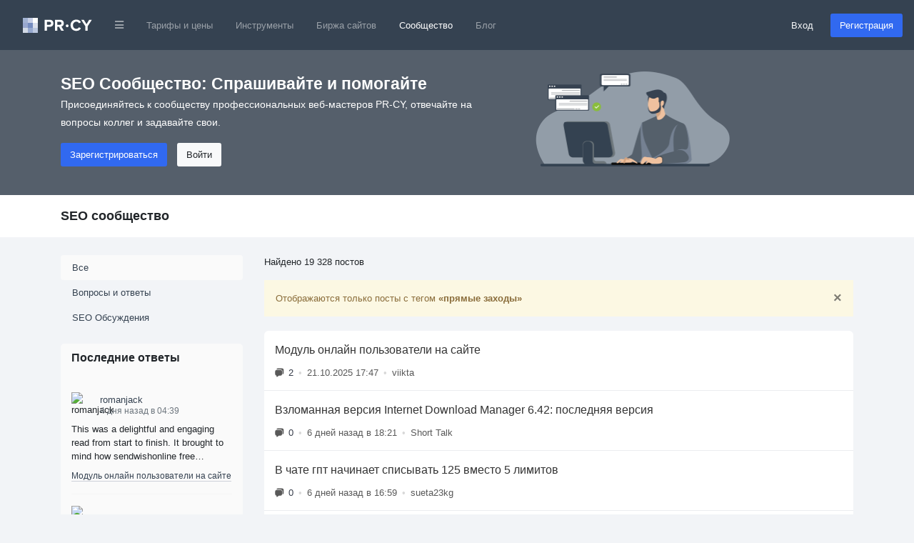

--- FILE ---
content_type: text/html; charset=utf-8
request_url: https://pr-cy.ru/qa/tag/%D0%BF%D1%80%D1%8F%D0%BC%D1%8B%D0%B5+%D0%B7%D0%B0%D1%85%D0%BE%D0%B4%D1%8B/
body_size: 12488
content:
  


<!DOCTYPE html>
<html lang="ru">
<head>
<meta charset="utf-8">
<title>SEO сообщество — Последние посты</title>

<meta name="description" content="" />
<meta name="bbd978d67995d0bf4a244fdcef17ea32" content="771f10f5e6802620c231b73ec784fac3">

<link rel="canonical" href="https://pr-cy.ru/qa/"/>


<meta property="og:title" content="SEO сообщество — Последние посты" />
<meta property="og:description" content="" />
<meta name="referrer" content="origin">
  <meta name="robots" content="noyaca, noodp"/>
  <meta name="viewport" content="width=device-width, initial-scale=1.0, maximum-scale=1">
  <meta name="apple-mobile-web-app-capable" content="yes" />
<link rel="shortcut icon" href="/favicon.ico" />
<link rel="icon" type="image/png" href="/images/favicon-120x120.png" sizes="120x120" />
<link rel="icon" type="image/png" href="/images/favicon-64x64.png" sizes="64x64" />
<link rel="icon" type="image/png" href="/images/favicon-48x48.png" sizes="48x48" />
<link rel="icon" type="image/png" href="/images/favicon-32x32.png" sizes="32x32" />
<link rel="icon" type="image/png" href="/images/favicon-16x16.png" sizes="16x16" />


<meta name="google-site-verification" content="FkwN4fZAYee-VGgyrKIEWq_FfB4eTAfYcT2CexfAjs0" />
<meta name='yandex-verification' content='615722f8154b873e' />
  <meta name="robots" content="noindex, nofollow">

<!-- Styles  -->
<link rel="stylesheet" href="/src/dist/styles.css?v=1768321135">

  
  <!-- Scripts -->
    <script type="text/javascript">
      var BASE_URL = 'https://pr-cy.ru';
    </script>

    <script src="https://code.jquery.com/jquery-3.5.1.min.js" integrity="sha256-9/aliU8dGd2tb6OSsuzixeV4y/faTqgFtohetphbbj0=" crossorigin="anonymous"></script>
    <script src="https://cdn.jsdelivr.net/npm/popper.js@1.16.0/dist/umd/popper.min.js" integrity="sha384-Q6E9RHvbIyZFJoft+2mJbHaEWldlvI9IOYy5n3zV9zzTtmI3UksdQRVvoxMfooAo" crossorigin="anonymous"></script>
    <script src="https://stackpath.bootstrapcdn.com/bootstrap/4.5.0/js/bootstrap.min.js" integrity="sha384-OgVRvuATP1z7JjHLkuOU7Xw704+h835Lr+6QL9UvYjZE3Ipu6Tp75j7Bh/kR0JKI" crossorigin="anonymous"></script>

    <script>
      jQuery(function ($) {
        $('[data-toggle="popover"]').popover();
        $('[data-toggle="tooltip"]').tooltip();
      });

      // Back to top
      jQuery(function ($) {
        var offset = 220;
        var duration = 500;
        $(window).scroll(function () {
          if ($(this).scrollTop() > offset) {
            $('.back-to-top').fadeIn(duration);
          } else {
            $('.back-to-top').fadeOut(duration);
          }
        });
        $('.back-to-top').click(function (event) {
          event.preventDefault();
          $('html, body').animate({scrollTop: 0}, duration);
          return false;
        });
      });
    </script>

  <!-- Fonts -->

<script type="application/ld+json">
  {
    "@context" : "http://schema.org",
    "@type" : "Organization",
    "name" : "PR-CY",
    "url" : "https://pr-cy.ru",
    "sameAs" : [
      "https://vk.com/prcyru",
      "https://twitter.com/prcyru",
      "https://plus.google.com/+prcyru",
      "https://www.youtube.com/channel/UCouA7lqMzMePK18mjA_5gEw"
    ]
  }
</script>

<!-- Google Tag Manager -->
<script>
  window.dataLayer = window.dataLayer || [];
  
    </script>

  <!-- Google Tag Manager -->
  <script>
    (function(w,d,s,l,i){w[l]=w[l]||[];w[l].push({'gtm.start':
    new Date().getTime(),event:'gtm.js'});var f=d.getElementsByTagName(s)[0],
    j=d.createElement(s),dl=l!='dataLayer'?'&l='+l:'';j.async=true;j.src=
    'https://sst-gtm.hacklix.com/gtm.js?id='+i+dl;f.parentNode.insertBefore(j,f);
    })(window,document,'script','dataLayer','GTM-5PFVN2G');
  </script>
  <!-- End Google Tag Manager -->


</head>
<body class="bg-full">

<!-- Google Tag Manager (noscript) -->
<noscript><iframe src="https://sst-gtm.hacklix.com/ns.html?id=GTM-5PFVN2G"
  height="0" width="0" style="display:none;visibility:hidden"></iframe></noscript>
<!-- End Google Tag Manager (noscript) -->


<nav class="navbar navbar-expand-lg navbar-dark bg-dark-blue">
  <a class="navbar-brand" href="/" style="padding-left: 1rem">
          <svg xmlns="http://www.w3.org/2000/svg" width="97" height="21"><g fill="none" fill-rule="evenodd"><path fill="#A2B2D2" d="M0 0h7v7H0z"></path><path fill="#C6CEE5" d="M7 0h7v7H7z"></path><path fill="#FEFFFE" d="M14 0h7v7h-7z"></path><path fill="#98A7CE" d="M0 7h7v7H0z"></path><path fill="#758CBF" d="M7 7h7v7H7z"></path><path fill="#DBE0EC" d="M14 7h7v7h-7z"></path><path fill="#D2DAE6" d="M0 14h7v7H0z"></path><path fill="#96A8CE" d="M7 14h7v7H7z"></path><path fill="#BCC8E0" d="M14 14h7v7h-7z"></path><path fill="#FFF" d="M33.784 18v-5.45h3.91c3.312 0 5.152-2.278 5.152-4.946 0-2.69-1.817-4.945-5.152-4.945h-7.176V18h3.266zm3.473-8.326h-3.473v-4.14h3.473c1.288 0 2.254.782 2.254 2.07 0 1.265-.964 2.07-2.252 2.07zM57.49 18l-3.45-5.842c1.656-.39 3.358-1.84 3.358-4.554 0-2.852-1.955-4.945-5.152-4.945H45.07V18h3.266v-5.45h2.392L53.74 18h3.75zm-5.727-8.326h-3.427v-4.14h3.427c1.31 0 2.3.782 2.3 2.07 0 1.288-.99 2.07-2.3 2.07zm23.213 8.602c3.38 0 5.313-1.863 6.417-3.772l-2.806-1.357c-.644 1.265-2.024 2.23-3.61 2.23-2.784 0-4.808-2.138-4.808-5.036 0-2.896 2.022-5.035 4.805-5.035 1.587 0 2.967.99 3.61 2.23l2.807-1.38c-1.08-1.908-3.036-3.748-6.417-3.748-4.6 0-8.165 3.22-8.165 7.935 0 4.716 3.566 7.936 8.166 7.936zM90.792 18v-6.28l5.865-9.06H92.93l-3.77 6.163-3.82-6.164h-3.725l5.91 9.06V18h3.267zm-26.776-6.856c0-1.056-.888-1.944-1.944-1.944s-1.944.888-1.944 1.944c0 1.032.888 1.92 1.944 1.92s1.944-.888 1.944-1.92z"></path></g></svg>
      </a>
  <button class="navbar-toggler" type="button" data-toggle="collapse" data-target="#navbarMainNav" aria-controls="navbarMainNav" aria-expanded="false" aria-label="Toggle navigation">
    <span class="navbar-toggler-icon"></span>
  </button>
  <div class="collapse navbar-collapse" id="navbarMainNav">
    <ul class="navbar-nav mr-auto">
      <li class="nav-item dropdown">
        <a href="#" id="navbarDropdownLinks" class="nav-link" data-toggle="dropdown"><i class="fa fa-bars fa-xs"></i></a>
        <div class="dropdown-menu" aria-labelledby="navbarDropdownLinks">
          <a class="dropdown-item" href="https://pr-cy.ru/"><img src="/static/img/pr-cy/pr-cy.ru.svg" width="16" height="16" alt="PR-CY"> PR-CY</a>
          <a class="dropdown-item" href="https://line.pr-cy.ru/"><img src="/static/img/pr-cy/line.pr-cy.ru.svg" width="16" height="16" alt="Line.PR-CY"> Line.PR-CY</a>
          <a class="dropdown-item" href="https://sites.pr-cy.ru/"><img src="/static/img/pr-cy/sites.pr-cy.ru.svg" width="16" height="16" alt="Sites.PR-CY"> Sites.PR-CY</a>
          <a class="dropdown-item" href="https://pr-cy.ru/sale/">Биржа продажи сайтов</a>
          <a class="dropdown-item" href="https://audit.pr-cy.ru/" rel="nofollow">Ручной аудит сайтов</a>
          <a class="dropdown-item" href="https://talk.pr-cy.ru/" rel="nofollow">Форум вебмастеров</a>
        </div>
      </li>
      <li class="nav-item">
        <a class="nav-link" href="https://a.pr-cy.ru/prices/" rel="nofollow">Тарифы и цены</a>
      </li>
      <li class="nav-item ">
        <a class="nav-link" href="/tools/">Инструменты</a>
      </li>
      <li class="nav-item ">
        <a class="nav-link" href="/sale/">Биржа сайтов</a>
      </li>
      <li class="nav-item active">
        <a class="nav-link" href="/qa/">Сообщество</a></li>
      <li class="nav-item">
        <a class="nav-link" href="/news/">Блог</a>
      </li>
    </ul>

          <form class="form-inline">
        <a href="https://id.pr-cy.ru/signup/login/" class="pr-4 text-light" rel="nofollow">Вход</a>
        <a href="https://id.pr-cy.ru/signup/registration/" rel="nofollow" class="btn btn-info">Регистрация</a>
       </form>
      </div>
</nav>






  <style>
  .hero-singup {
    background: #555f6b;
    color: #ffffff;
    padding: 30px 0 40px;
  }
  .hero-singup__title {
    font-size: 1.42rem;
  }
  .hero-singup__desc {
    max-width: 600px;
    line-height: 1.8;
    font-size: 14px;
  }
  .hero-singup__actions a {
    margin-right: 10px;
  }
</style>
<div class="hero-singup">
  <div class="container">
    <div class="row">
      <div class="col-md-7 col-sm-12">
        <strong class="hero-singup__title" >SEO Сообщество: Спрашивайте и помогайте</strong>
        <p class="hero-singup__desc">Присоединяйтесь к сообществу профессиональных веб-мастеров PR-CY, отвечайте на вопросы коллег и задавайте свои.</p>
        <div class="hero-singup__actions">
          <a href="https://id.pr-cy.ru/signup/registration/" rel="nofollow" class="btn btn-info">Зарегистрироваться</a>
          <a href="https://id.pr-cy.ru/signup/login/" class="btn btn-light" rel="nofollow">Войти</a>
        </div>
      </div>
      <div class="col-md-5 d-none d-sm-none d-md-block">
        <img src="/images/hero-qa.png"
          alt="Q&A SEO" width="272">
      </div>
    </div>
  </div>
</div><div class="qa-head">
  <div class="container">
    <h1 class="qa-head__title" style="margin: 0;">
              SEO сообщество
            
    </h1>
  </div>
</div>


<div class="qa-body">
  <div class="container">
    <div class="row">
      <div class="col-lg-3">
        <div class="collapse" id="qaCategories">

          <div class="qa-nav nav flex-column nav-pills">
            <a class="nav-link active"
              href="/qa/">Все</a>
                          <a
                class="nav-link " href="/qa/category/Вопросы и ответы/">Вопросы и ответы</a>
                          <a
                class="nav-link " href="/qa/category/SEO Обсуждения/">SEO Обсуждения</a>
                      </div>
          <br>
                    <!-- <div class="empty-box">
            <h3 class="empty-box__title">Топ ответов <small>30 дней</small></h3>
            <div class="empty-box__content">
              <ul class="users-list">
                              <li>
                  <img class="users-list__avatar" src="https://id.pr-cy.ru/assets/images/avatars/small.png" alt="alex12552">
                  <a href="https://id.pr-cy.ru/user/profile/alex12552/">alex12552</a>
                  <div class="users-list__count">2</div></li>
                              <li>
                  <img class="users-list__avatar" src="//selstorage.pr-cy.ru/id/userpics/efe48b5b9c6e9e57396ea2e5eff93eff_thumb.png" alt="diplomdistant">
                  <a href="https://id.pr-cy.ru/user/profile/diplomdistant/">diplomdistant</a>
                  <div class="users-list__count">1</div></li>
                              <li>
                  <img class="users-list__avatar" src="//selstorage.pr-cy.ru/id/userpics/aa5e2b27188206f69f91d5071c34e9a9_thumb.png" alt="OrenZeN">
                  <a href="https://id.pr-cy.ru/user/profile/OrenZeN/">OrenZeN</a>
                  <div class="users-list__count">1</div></li>
                              <li>
                  <img class="users-list__avatar" src="https://id.pr-cy.ru/assets/images/avatars/small.png" alt="Roman Dubaev">
                  <a href="https://id.pr-cy.ru/user/profile/id/1040143/">Roman Dubaev</a>
                  <div class="users-list__count">1</div></li>
                              <li>
                  <img class="users-list__avatar" src="https://id.pr-cy.ru/assets/images/avatars/small.png" alt="jiacknnn">
                  <a href="https://id.pr-cy.ru/user/profile/jiacknnn/">jiacknnn</a>
                  <div class="users-list__count">1</div></li>
                              <li>
                  <img class="users-list__avatar" src="https://id.pr-cy.ru/assets/images/avatars/small.png" alt="InkVoyage">
                  <a href="https://id.pr-cy.ru/user/profile/InkVoyage/">InkVoyage</a>
                  <div class="users-list__count">1</div></li>
                              <li>
                  <img class="users-list__avatar" src="https://id.pr-cy.ru/assets/images/avatars/small.png" alt="23bet4net">
                  <a href="https://id.pr-cy.ru/user/profile/23bet4net/">23bet4net</a>
                  <div class="users-list__count">1</div></li>
                            </ul>
            </div>
          </div> -->
      
          <div class="empty-box">
            <h3 class="empty-box__title">Последние ответы</h3>
            <div class="empty-box__content">
              <ul class="last-comments">
                              <li class="last-comments__item">
                  <div class="last-comments__info">
                    <img class="last-comments__avatar" src="https://id.pr-cy.ru/assets/images/avatars/small.png" alt="romanjack">
                    <div>
                      <a href="https://id.pr-cy.ru/user/profile/romanjack/">romanjack</a>
                      <div class="last-comments__date">4 дня назад в 04:39</div>
                    </div>
                  </div>
                  <div class="last-comments__comment">
                      This was a delightful and engaging read from start to finish. It brought to mind how sendwishonline free&hellip;                  </div>
                  <a class="last-comments__link" href="/qa/question/43769">Модуль онлайн пользователи на сайте</a>
                              <li class="last-comments__item">
                  <div class="last-comments__info">
                    <img class="last-comments__avatar" src="https://id.pr-cy.ru/assets/images/avatars/small.png" alt="Рукапча Бот">
                    <div>
                      <a href="https://id.pr-cy.ru/user/profile/id/719982/">Рукапча Бот</a>
                      <div class="last-comments__date">06.01.2026 10:36</div>
                    </div>
                  </div>
                  <div class="last-comments__comment">
                      На данный момент рекапча самая нормальная там столько даст тебе картинок на порешать что мозг взорвется&hellip;                  </div>
                  <a class="last-comments__link" href="/qa/question/43792">Где брать ссылочную массу?</a>
                              <li class="last-comments__item">
                  <div class="last-comments__info">
                    <img class="last-comments__avatar" src="https://id.pr-cy.ru/assets/images/avatars/small.png" alt="alex12552">
                    <div>
                      <a href="https://id.pr-cy.ru/user/profile/alex12552/">alex12552</a>
                      <div class="last-comments__date">05.01.2026 17:40</div>
                    </div>
                  </div>
                  <div class="last-comments__comment">
                      wp конечно                  </div>
                  <a class="last-comments__link" href="/qa/question/43815">Что выбрать WordPress или Smink</a>
                              <li class="last-comments__item">
                  <div class="last-comments__info">
                    <img class="last-comments__avatar" src="https://id.pr-cy.ru/assets/images/avatars/small.png" alt="Roman Dubaev">
                    <div>
                      <a href="https://id.pr-cy.ru/user/profile/id/1040143/">Roman Dubaev</a>
                      <div class="last-comments__date">23.12.2025 22:56</div>
                    </div>
                  </div>
                  <div class="last-comments__comment">
                      Могу сделать такой модуль, за спасибо! там 5 минут работы                  </div>
                  <a class="last-comments__link" href="/qa/question/43769">Модуль онлайн пользователи на сайте</a>
                              <li class="last-comments__item">
                  <div class="last-comments__info">
                    <img class="last-comments__avatar" src="https://id.pr-cy.ru/assets/images/avatars/small.png" alt="alex12552">
                    <div>
                      <a href="https://id.pr-cy.ru/user/profile/alex12552/">alex12552</a>
                      <div class="last-comments__date">19.12.2025 22:20</div>
                    </div>
                  </div>
                  <div class="last-comments__comment">
                      спасибо попробую                   </div>
                  <a class="last-comments__link" href="/qa/question/43792">Где брать ссылочную массу?</a>
                              <li class="last-comments__item">
                  <div class="last-comments__info">
                    <img class="last-comments__avatar" src="//selstorage.pr-cy.ru/id/userpics/aa5e2b27188206f69f91d5071c34e9a9_thumb.png" alt="OrenZeN">
                    <div>
                      <a href="https://id.pr-cy.ru/user/profile/OrenZeN/">OrenZeN</a>
                      <div class="last-comments__date">16.12.2025 08:23</div>
                    </div>
                  </div>
                  <div class="last-comments__comment">
                      и что твоя "recaptcha" даст? зашита ? какую ? xevil ее щелкает как семечки.                   </div>
                  <a class="last-comments__link" href="/qa/question/43792">Где брать ссылочную массу?</a>
                            </ul>
            </div>
          </div>
          <br>
                  </div>
    
      </div>
      <div class="col-lg-9">

                  <p>
            Найдено            19&nbsp;328      
                        постов                      </p>
        
                  <div class="alert alert-warning">
            Отображаются только посты с тегом <strong>&laquo;прямые заходы&raquo;</strong>
            <a href="/qa/" class="close" title="Убрать фильтр">×</a>
          </div>
                
        <div class="content-box">
          <div class="content-box__content">
                                      <a class="question-box" id='question-43769' href="/qa/question/43769">
                <div class="question-box__wrap">
                  <div class="question-box__info">
                    <div class="question-box__title">
                      Модуль онлайн пользователи на сайте                    </div>
                    <div class="question-box__sub-menu">
                      <div class="question-box__answers">
                                                  <svg width="13" height="13" xmlns="http://www.w3.org/2000/svg"><g fill="#595959" fill-rule="nonzero"><path d="M4.115.498A1.95 1.95 0 0 0 2.17 2.302a2.59 2.59 0 0 1 .145-.004h5.7a2.55 2.55 0 0 1 2.55 2.55v3.9c0 .049-.002.097-.004.145a1.95 1.95 0 0 0 1.804-1.945v-3.6a2.85 2.85 0 0 0-2.85-2.85h-5.4Z"/><path d="M9.96 8.898a1.95 1.95 0 0 1-1.945 1.8h-2.45l-2.2 1.65a.75.75 0 0 1-1.2-.6v-1.056a1.95 1.95 0 0 1-1.8-1.944v-3.9a1.95 1.95 0 0 1 1.95-1.95h5.7a1.95 1.95 0 0 1 1.95 1.95v3.9c0 .05-.002.1-.006.15Z"/></g></svg>
                                                <span>2</span>
                                              </div>
                      <span class="question-box__dot">&bull;</span>
                      21.10.2025 17:47                      <span class="question-box__dot">&bull;</span>
                      viikta                    </div>
                  </div>
                </div>
              </a>
    
                          <a class="question-box" id='question-43818' href="/qa/question/43818">
                <div class="question-box__wrap">
                  <div class="question-box__info">
                    <div class="question-box__title">
                      Взломанная версия Internet Download Manager 6.42: последняя версия                    </div>
                    <div class="question-box__sub-menu">
                      <div class="question-box__answers">
                                                  <svg width="13" height="13" xmlns="http://www.w3.org/2000/svg"><g fill="#595959" fill-rule="nonzero"><path d="M4.115.498A1.95 1.95 0 0 0 2.17 2.302a2.59 2.59 0 0 1 .145-.004h5.7a2.55 2.55 0 0 1 2.55 2.55v3.9c0 .049-.002.097-.004.145a1.95 1.95 0 0 0 1.804-1.945v-3.6a2.85 2.85 0 0 0-2.85-2.85h-5.4Z"/><path d="M9.96 8.898a1.95 1.95 0 0 1-1.945 1.8h-2.45l-2.2 1.65a.75.75 0 0 1-1.2-.6v-1.056a1.95 1.95 0 0 1-1.8-1.944v-3.9a1.95 1.95 0 0 1 1.95-1.95h5.7a1.95 1.95 0 0 1 1.95 1.95v3.9c0 .05-.002.1-.006.15Z"/></g></svg>
                                                <span>0</span>
                                              </div>
                      <span class="question-box__dot">&bull;</span>
                      6 дней назад в 18:21                      <span class="question-box__dot">&bull;</span>
                      Short Talk                    </div>
                  </div>
                </div>
              </a>
    
                          <a class="question-box" id='question-43817' href="/qa/question/43817">
                <div class="question-box__wrap">
                  <div class="question-box__info">
                    <div class="question-box__title">
                      В чате гпт начинает списывать 125 вместо 5 лимитов                    </div>
                    <div class="question-box__sub-menu">
                      <div class="question-box__answers">
                                                  <svg width="13" height="13" xmlns="http://www.w3.org/2000/svg"><g fill="#595959" fill-rule="nonzero"><path d="M4.115.498A1.95 1.95 0 0 0 2.17 2.302a2.59 2.59 0 0 1 .145-.004h5.7a2.55 2.55 0 0 1 2.55 2.55v3.9c0 .049-.002.097-.004.145a1.95 1.95 0 0 0 1.804-1.945v-3.6a2.85 2.85 0 0 0-2.85-2.85h-5.4Z"/><path d="M9.96 8.898a1.95 1.95 0 0 1-1.945 1.8h-2.45l-2.2 1.65a.75.75 0 0 1-1.2-.6v-1.056a1.95 1.95 0 0 1-1.8-1.944v-3.9a1.95 1.95 0 0 1 1.95-1.95h5.7a1.95 1.95 0 0 1 1.95 1.95v3.9c0 .05-.002.1-.006.15Z"/></g></svg>
                                                <span>0</span>
                                              </div>
                      <span class="question-box__dot">&bull;</span>
                      6 дней назад в 16:59                      <span class="question-box__dot">&bull;</span>
                      sueta23kg                    </div>
                  </div>
                </div>
              </a>
    
                          <a class="question-box" id='question-43792' href="/qa/question/43792">
                <div class="question-box__wrap">
                  <div class="question-box__info">
                    <div class="question-box__title">
                      Где брать ссылочную массу?                    </div>
                    <div class="question-box__sub-menu">
                      <div class="question-box__answers">
                                                  <svg width="13" height="13" xmlns="http://www.w3.org/2000/svg"><g fill="#595959" fill-rule="nonzero"><path d="M4.115.498A1.95 1.95 0 0 0 2.17 2.302a2.59 2.59 0 0 1 .145-.004h5.7a2.55 2.55 0 0 1 2.55 2.55v3.9c0 .049-.002.097-.004.145a1.95 1.95 0 0 0 1.804-1.945v-3.6a2.85 2.85 0 0 0-2.85-2.85h-5.4Z"/><path d="M9.96 8.898a1.95 1.95 0 0 1-1.945 1.8h-2.45l-2.2 1.65a.75.75 0 0 1-1.2-.6v-1.056a1.95 1.95 0 0 1-1.8-1.944v-3.9a1.95 1.95 0 0 1 1.95-1.95h5.7a1.95 1.95 0 0 1 1.95 1.95v3.9c0 .05-.002.1-.006.15Z"/></g></svg>
                                                <span>12</span>
                                              </div>
                      <span class="question-box__dot">&bull;</span>
                      18.11.2025 20:39                      <span class="question-box__dot">&bull;</span>
                      alex12552                    </div>
                  </div>
                </div>
              </a>
    
                          <a class="question-box" id='question-43815' href="/qa/question/43815">
                <div class="question-box__wrap">
                  <div class="question-box__info">
                    <div class="question-box__title">
                      Что выбрать WordPress или Smink                    </div>
                    <div class="question-box__sub-menu">
                      <div class="question-box__answers">
                                                  <svg width="13" height="13" xmlns="http://www.w3.org/2000/svg"><g fill="#595959" fill-rule="nonzero"><path d="M4.115.498A1.95 1.95 0 0 0 2.17 2.302a2.59 2.59 0 0 1 .145-.004h5.7a2.55 2.55 0 0 1 2.55 2.55v3.9c0 .049-.002.097-.004.145a1.95 1.95 0 0 0 1.804-1.945v-3.6a2.85 2.85 0 0 0-2.85-2.85h-5.4Z"/><path d="M9.96 8.898a1.95 1.95 0 0 1-1.945 1.8h-2.45l-2.2 1.65a.75.75 0 0 1-1.2-.6v-1.056a1.95 1.95 0 0 1-1.8-1.944v-3.9a1.95 1.95 0 0 1 1.95-1.95h5.7a1.95 1.95 0 0 1 1.95 1.95v3.9c0 .05-.002.1-.006.15Z"/></g></svg>
                                                <span>1</span>
                                              </div>
                      <span class="question-box__dot">&bull;</span>
                      30.12.2025 11:59                      <span class="question-box__dot">&bull;</span>
                      Глеб Алексеев                    </div>
                  </div>
                </div>
              </a>
    
                          <a class="question-box" id='question-43814' href="/qa/question/43814">
                <div class="question-box__wrap">
                  <div class="question-box__info">
                    <div class="question-box__title">
                      После подключения Cloudflare не определяется SLL                    </div>
                    <div class="question-box__sub-menu">
                      <div class="question-box__answers">
                                                  <svg width="13" height="13" xmlns="http://www.w3.org/2000/svg"><g fill="#595959" fill-rule="nonzero"><path d="M4.115.498A1.95 1.95 0 0 0 2.17 2.302a2.59 2.59 0 0 1 .145-.004h5.7a2.55 2.55 0 0 1 2.55 2.55v3.9c0 .049-.002.097-.004.145a1.95 1.95 0 0 0 1.804-1.945v-3.6a2.85 2.85 0 0 0-2.85-2.85h-5.4Z"/><path d="M9.96 8.898a1.95 1.95 0 0 1-1.945 1.8h-2.45l-2.2 1.65a.75.75 0 0 1-1.2-.6v-1.056a1.95 1.95 0 0 1-1.8-1.944v-3.9a1.95 1.95 0 0 1 1.95-1.95h5.7a1.95 1.95 0 0 1 1.95 1.95v3.9c0 .05-.002.1-.006.15Z"/></g></svg>
                                                <span>0</span>
                                              </div>
                      <span class="question-box__dot">&bull;</span>
                      26.12.2025 18:12                      <span class="question-box__dot">&bull;</span>
                      SexxxBoy                    </div>
                  </div>
                </div>
              </a>
    
                          <a class="question-box" id='question-43812' href="/qa/question/43812">
                <div class="question-box__wrap">
                  <div class="question-box__info">
                    <div class="question-box__title">
                      Кто-нибудь пользовался облачным телефоном?                    </div>
                    <div class="question-box__sub-menu">
                      <div class="question-box__answers">
                                                  <svg width="13" height="13" xmlns="http://www.w3.org/2000/svg"><g fill="#595959" fill-rule="nonzero"><path d="M4.115.498A1.95 1.95 0 0 0 2.17 2.302a2.59 2.59 0 0 1 .145-.004h5.7a2.55 2.55 0 0 1 2.55 2.55v3.9c0 .049-.002.097-.004.145a1.95 1.95 0 0 0 1.804-1.945v-3.6a2.85 2.85 0 0 0-2.85-2.85h-5.4Z"/><path d="M9.96 8.898a1.95 1.95 0 0 1-1.945 1.8h-2.45l-2.2 1.65a.75.75 0 0 1-1.2-.6v-1.056a1.95 1.95 0 0 1-1.8-1.944v-3.9a1.95 1.95 0 0 1 1.95-1.95h5.7a1.95 1.95 0 0 1 1.95 1.95v3.9c0 .05-.002.1-.006.15Z"/></g></svg>
                                                <span>0</span>
                                              </div>
                      <span class="question-box__dot">&bull;</span>
                      24.12.2025 07:38                      <span class="question-box__dot">&bull;</span>
                      Yun wilk                    </div>
                  </div>
                </div>
              </a>
    
                          <a class="question-box" id='question-43811' href="/qa/question/43811">
                <div class="question-box__wrap">
                  <div class="question-box__info">
                    <div class="question-box__title">
                      Где купить сайты на англ языке? может есть у кого? желательно с трафик                    </div>
                    <div class="question-box__sub-menu">
                      <div class="question-box__answers">
                                                  <svg width="13" height="13" xmlns="http://www.w3.org/2000/svg"><g fill="#595959" fill-rule="nonzero"><path d="M4.115.498A1.95 1.95 0 0 0 2.17 2.302a2.59 2.59 0 0 1 .145-.004h5.7a2.55 2.55 0 0 1 2.55 2.55v3.9c0 .049-.002.097-.004.145a1.95 1.95 0 0 0 1.804-1.945v-3.6a2.85 2.85 0 0 0-2.85-2.85h-5.4Z"/><path d="M9.96 8.898a1.95 1.95 0 0 1-1.945 1.8h-2.45l-2.2 1.65a.75.75 0 0 1-1.2-.6v-1.056a1.95 1.95 0 0 1-1.8-1.944v-3.9a1.95 1.95 0 0 1 1.95-1.95h5.7a1.95 1.95 0 0 1 1.95 1.95v3.9c0 .05-.002.1-.006.15Z"/></g></svg>
                                                <span>0</span>
                                              </div>
                      <span class="question-box__dot">&bull;</span>
                      23.12.2025 22:54                      <span class="question-box__dot">&bull;</span>
                      Roman Dubaev                    </div>
                  </div>
                </div>
              </a>
    
                          <a class="question-box" id='question-43808' href="/qa/question/43808">
                <div class="question-box__wrap">
                  <div class="question-box__info">
                    <div class="question-box__title">
                      DLE не создает бэкап с админки сайта, как быть?                    </div>
                    <div class="question-box__sub-menu">
                      <div class="question-box__answers">
                                                  <svg width="13" height="13" xmlns="http://www.w3.org/2000/svg"><g fill="#595959" fill-rule="nonzero"><path d="M4.115.498A1.95 1.95 0 0 0 2.17 2.302a2.59 2.59 0 0 1 .145-.004h5.7a2.55 2.55 0 0 1 2.55 2.55v3.9c0 .049-.002.097-.004.145a1.95 1.95 0 0 0 1.804-1.945v-3.6a2.85 2.85 0 0 0-2.85-2.85h-5.4Z"/><path d="M9.96 8.898a1.95 1.95 0 0 1-1.945 1.8h-2.45l-2.2 1.65a.75.75 0 0 1-1.2-.6v-1.056a1.95 1.95 0 0 1-1.8-1.944v-3.9a1.95 1.95 0 0 1 1.95-1.95h5.7a1.95 1.95 0 0 1 1.95 1.95v3.9c0 .05-.002.1-.006.15Z"/></g></svg>
                                                <span>1</span>
                                              </div>
                      <span class="question-box__dot">&bull;</span>
                      13.12.2025 13:24                      <span class="question-box__dot">&bull;</span>
                      Vulture                    </div>
                  </div>
                </div>
              </a>
    
                          <a class="question-box" id='question-43806' href="/qa/question/43806">
                <div class="question-box__wrap">
                  <div class="question-box__info">
                    <div class="question-box__title">
                      Наплыв ботов                    </div>
                    <div class="question-box__sub-menu">
                      <div class="question-box__answers">
                                                  <svg width="13" height="13" xmlns="http://www.w3.org/2000/svg"><g fill="#595959" fill-rule="nonzero"><path d="M4.115.498A1.95 1.95 0 0 0 2.17 2.302a2.59 2.59 0 0 1 .145-.004h5.7a2.55 2.55 0 0 1 2.55 2.55v3.9c0 .049-.002.097-.004.145a1.95 1.95 0 0 0 1.804-1.945v-3.6a2.85 2.85 0 0 0-2.85-2.85h-5.4Z"/><path d="M9.96 8.898a1.95 1.95 0 0 1-1.945 1.8h-2.45l-2.2 1.65a.75.75 0 0 1-1.2-.6v-1.056a1.95 1.95 0 0 1-1.8-1.944v-3.9a1.95 1.95 0 0 1 1.95-1.95h5.7a1.95 1.95 0 0 1 1.95 1.95v3.9c0 .05-.002.1-.006.15Z"/></g></svg>
                                                <span>4</span>
                                              </div>
                      <span class="question-box__dot">&bull;</span>
                      09.12.2025 09:53                      <span class="question-box__dot">&bull;</span>
                      Азат Сайфуллин                    </div>
                  </div>
                </div>
              </a>
    
                          <a class="question-box" id='question-43767' href="/qa/question/43767">
                <div class="question-box__wrap">
                  <div class="question-box__info">
                    <div class="question-box__title">
                      Сайт на оценку код написан полностью с помощью нейросети :)                    </div>
                    <div class="question-box__sub-menu">
                      <div class="question-box__answers">
                                                  <svg width="13" height="13" xmlns="http://www.w3.org/2000/svg"><g fill="#595959" fill-rule="nonzero"><path d="M4.115.498A1.95 1.95 0 0 0 2.17 2.302a2.59 2.59 0 0 1 .145-.004h5.7a2.55 2.55 0 0 1 2.55 2.55v3.9c0 .049-.002.097-.004.145a1.95 1.95 0 0 0 1.804-1.945v-3.6a2.85 2.85 0 0 0-2.85-2.85h-5.4Z"/><path d="M9.96 8.898a1.95 1.95 0 0 1-1.945 1.8h-2.45l-2.2 1.65a.75.75 0 0 1-1.2-.6v-1.056a1.95 1.95 0 0 1-1.8-1.944v-3.9a1.95 1.95 0 0 1 1.95-1.95h5.7a1.95 1.95 0 0 1 1.95 1.95v3.9c0 .05-.002.1-.006.15Z"/></g></svg>
                                                <span>6</span>
                                              </div>
                      <span class="question-box__dot">&bull;</span>
                      12.10.2025 00:16                      <span class="question-box__dot">&bull;</span>
                      Рукапча Бот                    </div>
                  </div>
                </div>
              </a>
    
                          <a class="question-box" id='question-43803' href="/qa/question/43803">
                <div class="question-box__wrap">
                  <div class="question-box__info">
                    <div class="question-box__title">
                      H1 на всех страницах есть, но анализ PR CY показывает, что его нет.                    </div>
                    <div class="question-box__sub-menu">
                      <div class="question-box__answers">
                                                  <svg width="13" height="13" xmlns="http://www.w3.org/2000/svg"><g fill="#595959" fill-rule="nonzero"><path d="M4.115.498A1.95 1.95 0 0 0 2.17 2.302a2.59 2.59 0 0 1 .145-.004h5.7a2.55 2.55 0 0 1 2.55 2.55v3.9c0 .049-.002.097-.004.145a1.95 1.95 0 0 0 1.804-1.945v-3.6a2.85 2.85 0 0 0-2.85-2.85h-5.4Z"/><path d="M9.96 8.898a1.95 1.95 0 0 1-1.945 1.8h-2.45l-2.2 1.65a.75.75 0 0 1-1.2-.6v-1.056a1.95 1.95 0 0 1-1.8-1.944v-3.9a1.95 1.95 0 0 1 1.95-1.95h5.7a1.95 1.95 0 0 1 1.95 1.95v3.9c0 .05-.002.1-.006.15Z"/></g></svg>
                                                <span>0</span>
                                              </div>
                      <span class="question-box__dot">&bull;</span>
                      03.12.2025 08:54                      <span class="question-box__dot">&bull;</span>
                      AD-vantage LLC                    </div>
                  </div>
                </div>
              </a>
    
                          <a class="question-box" id='question-43802' href="/qa/question/43802">
                <div class="question-box__wrap">
                  <div class="question-box__info">
                    <div class="question-box__title">
                      Alt пикселя Яндекс                    </div>
                    <div class="question-box__sub-menu">
                      <div class="question-box__answers">
                                                  <svg width="13" height="13" xmlns="http://www.w3.org/2000/svg"><g fill="#595959" fill-rule="nonzero"><path d="M4.115.498A1.95 1.95 0 0 0 2.17 2.302a2.59 2.59 0 0 1 .145-.004h5.7a2.55 2.55 0 0 1 2.55 2.55v3.9c0 .049-.002.097-.004.145a1.95 1.95 0 0 0 1.804-1.945v-3.6a2.85 2.85 0 0 0-2.85-2.85h-5.4Z"/><path d="M9.96 8.898a1.95 1.95 0 0 1-1.945 1.8h-2.45l-2.2 1.65a.75.75 0 0 1-1.2-.6v-1.056a1.95 1.95 0 0 1-1.8-1.944v-3.9a1.95 1.95 0 0 1 1.95-1.95h5.7a1.95 1.95 0 0 1 1.95 1.95v3.9c0 .05-.002.1-.006.15Z"/></g></svg>
                                                <span>1</span>
                                              </div>
                      <span class="question-box__dot">&bull;</span>
                      02.12.2025 19:27                      <span class="question-box__dot">&bull;</span>
                      nconcurent                    </div>
                  </div>
                </div>
              </a>
    
                          <a class="question-box" id='question-43799' href="/qa/question/43799">
                <div class="question-box__wrap">
                  <div class="question-box__info">
                    <div class="question-box__title">
                      Не обновляется статистика                    </div>
                    <div class="question-box__sub-menu">
                      <div class="question-box__answers">
                                                  <svg width="13" height="13" xmlns="http://www.w3.org/2000/svg"><g fill="#595959" fill-rule="nonzero"><path d="M4.115.498A1.95 1.95 0 0 0 2.17 2.302a2.59 2.59 0 0 1 .145-.004h5.7a2.55 2.55 0 0 1 2.55 2.55v3.9c0 .049-.002.097-.004.145a1.95 1.95 0 0 0 1.804-1.945v-3.6a2.85 2.85 0 0 0-2.85-2.85h-5.4Z"/><path d="M9.96 8.898a1.95 1.95 0 0 1-1.945 1.8h-2.45l-2.2 1.65a.75.75 0 0 1-1.2-.6v-1.056a1.95 1.95 0 0 1-1.8-1.944v-3.9a1.95 1.95 0 0 1 1.95-1.95h5.7a1.95 1.95 0 0 1 1.95 1.95v3.9c0 .05-.002.1-.006.15Z"/></g></svg>
                                                <span>2</span>
                                              </div>
                      <span class="question-box__dot">&bull;</span>
                      26.11.2025 13:17                      <span class="question-box__dot">&bull;</span>
                      Светлана                    </div>
                  </div>
                </div>
              </a>
    
                          <a class="question-box" id='question-43796' href="/qa/question/43796">
                <div class="question-box__wrap">
                  <div class="question-box__info">
                    <div class="question-box__title">
                      Не обновляется description в разделе аудит сайта                    </div>
                    <div class="question-box__sub-menu">
                      <div class="question-box__answers">
                                                  <svg width="13" height="13" xmlns="http://www.w3.org/2000/svg"><g fill="#595959" fill-rule="nonzero"><path d="M4.115.498A1.95 1.95 0 0 0 2.17 2.302a2.59 2.59 0 0 1 .145-.004h5.7a2.55 2.55 0 0 1 2.55 2.55v3.9c0 .049-.002.097-.004.145a1.95 1.95 0 0 0 1.804-1.945v-3.6a2.85 2.85 0 0 0-2.85-2.85h-5.4Z"/><path d="M9.96 8.898a1.95 1.95 0 0 1-1.945 1.8h-2.45l-2.2 1.65a.75.75 0 0 1-1.2-.6v-1.056a1.95 1.95 0 0 1-1.8-1.944v-3.9a1.95 1.95 0 0 1 1.95-1.95h5.7a1.95 1.95 0 0 1 1.95 1.95v3.9c0 .05-.002.1-.006.15Z"/></g></svg>
                                                <span>1</span>
                                              </div>
                      <span class="question-box__dot">&bull;</span>
                      25.11.2025 09:07                      <span class="question-box__dot">&bull;</span>
                      afrolov                    </div>
                  </div>
                </div>
              </a>
    
                          <a class="question-box" id='question-43798' href="/qa/question/43798">
                <div class="question-box__wrap">
                  <div class="question-box__info">
                    <div class="question-box__title">
                      Неверный title Wordpres                    </div>
                    <div class="question-box__sub-menu">
                      <div class="question-box__answers">
                                                  <svg width="13" height="13" xmlns="http://www.w3.org/2000/svg"><g fill="#595959" fill-rule="nonzero"><path d="M4.115.498A1.95 1.95 0 0 0 2.17 2.302a2.59 2.59 0 0 1 .145-.004h5.7a2.55 2.55 0 0 1 2.55 2.55v3.9c0 .049-.002.097-.004.145a1.95 1.95 0 0 0 1.804-1.945v-3.6a2.85 2.85 0 0 0-2.85-2.85h-5.4Z"/><path d="M9.96 8.898a1.95 1.95 0 0 1-1.945 1.8h-2.45l-2.2 1.65a.75.75 0 0 1-1.2-.6v-1.056a1.95 1.95 0 0 1-1.8-1.944v-3.9a1.95 1.95 0 0 1 1.95-1.95h5.7a1.95 1.95 0 0 1 1.95 1.95v3.9c0 .05-.002.1-.006.15Z"/></g></svg>
                                                <span>0</span>
                                              </div>
                      <span class="question-box__dot">&bull;</span>
                      25.11.2025 14:31                      <span class="question-box__dot">&bull;</span>
                      SexxxBoy                    </div>
                  </div>
                </div>
              </a>
    
                          <a class="question-box" id='question-43734' href="/qa/question/43734">
                <div class="question-box__wrap">
                  <div class="question-box__info">
                    <div class="question-box__title">
                      Продолжительное падение позиций в яндексе                    </div>
                    <div class="question-box__sub-menu">
                      <div class="question-box__answers">
                                                  <svg width="13" height="13" xmlns="http://www.w3.org/2000/svg"><g fill="#595959" fill-rule="nonzero"><path d="M4.115.498A1.95 1.95 0 0 0 2.17 2.302a2.59 2.59 0 0 1 .145-.004h5.7a2.55 2.55 0 0 1 2.55 2.55v3.9c0 .049-.002.097-.004.145a1.95 1.95 0 0 0 1.804-1.945v-3.6a2.85 2.85 0 0 0-2.85-2.85h-5.4Z"/><path d="M9.96 8.898a1.95 1.95 0 0 1-1.945 1.8h-2.45l-2.2 1.65a.75.75 0 0 1-1.2-.6v-1.056a1.95 1.95 0 0 1-1.8-1.944v-3.9a1.95 1.95 0 0 1 1.95-1.95h5.7a1.95 1.95 0 0 1 1.95 1.95v3.9c0 .05-.002.1-.006.15Z"/></g></svg>
                                                <span>14</span>
                                              </div>
                      <span class="question-box__dot">&bull;</span>
                      03.08.2025 21:37                      <span class="question-box__dot">&bull;</span>
                      Markiz83                    </div>
                  </div>
                </div>
              </a>
    
                          <a class="question-box" id='question-43791' href="/qa/question/43791">
                <div class="question-box__wrap">
                  <div class="question-box__info">
                    <div class="question-box__title">
                      Гугл разлюбил сайт :(                    </div>
                    <div class="question-box__sub-menu">
                      <div class="question-box__answers">
                                                  <svg width="13" height="13" xmlns="http://www.w3.org/2000/svg"><g fill="#595959" fill-rule="nonzero"><path d="M4.115.498A1.95 1.95 0 0 0 2.17 2.302a2.59 2.59 0 0 1 .145-.004h5.7a2.55 2.55 0 0 1 2.55 2.55v3.9c0 .049-.002.097-.004.145a1.95 1.95 0 0 0 1.804-1.945v-3.6a2.85 2.85 0 0 0-2.85-2.85h-5.4Z"/><path d="M9.96 8.898a1.95 1.95 0 0 1-1.945 1.8h-2.45l-2.2 1.65a.75.75 0 0 1-1.2-.6v-1.056a1.95 1.95 0 0 1-1.8-1.944v-3.9a1.95 1.95 0 0 1 1.95-1.95h5.7a1.95 1.95 0 0 1 1.95 1.95v3.9c0 .05-.002.1-.006.15Z"/></g></svg>
                                                <span>8</span>
                                              </div>
                      <span class="question-box__dot">&bull;</span>
                      15.11.2025 04:50                      <span class="question-box__dot">&bull;</span>
                      Max Kuraj                    </div>
                  </div>
                </div>
              </a>
    
                          <a class="question-box" id='question-43766' href="/qa/question/43766">
                <div class="question-box__wrap">
                  <div class="question-box__info">
                    <div class="question-box__title">
                      Помогите настроить CSS на сайте.                    </div>
                    <div class="question-box__sub-menu">
                      <div class="question-box__answers">
                                                  <svg width="13" height="13" xmlns="http://www.w3.org/2000/svg"><g fill="#595959" fill-rule="nonzero"><path d="M4.115.498A1.95 1.95 0 0 0 2.17 2.302a2.59 2.59 0 0 1 .145-.004h5.7a2.55 2.55 0 0 1 2.55 2.55v3.9c0 .049-.002.097-.004.145a1.95 1.95 0 0 0 1.804-1.945v-3.6a2.85 2.85 0 0 0-2.85-2.85h-5.4Z"/><path d="M9.96 8.898a1.95 1.95 0 0 1-1.945 1.8h-2.45l-2.2 1.65a.75.75 0 0 1-1.2-.6v-1.056a1.95 1.95 0 0 1-1.8-1.944v-3.9a1.95 1.95 0 0 1 1.95-1.95h5.7a1.95 1.95 0 0 1 1.95 1.95v3.9c0 .05-.002.1-.006.15Z"/></g></svg>
                                                <span>1</span>
                                              </div>
                      <span class="question-box__dot">&bull;</span>
                      11.10.2025 12:31                      <span class="question-box__dot">&bull;</span>
                      LS                    </div>
                  </div>
                </div>
              </a>
    
                          <a class="question-box" id='question-43779' href="/qa/question/43779">
                <div class="question-box__wrap">
                  <div class="question-box__info">
                    <div class="question-box__title">
                      Можно ли с помощью ии собирать аналитику с вебвизора яндекс.метрика?                    </div>
                    <div class="question-box__sub-menu">
                      <div class="question-box__answers">
                                                  <svg width="13" height="13" xmlns="http://www.w3.org/2000/svg"><g fill="#595959" fill-rule="nonzero"><path d="M4.115.498A1.95 1.95 0 0 0 2.17 2.302a2.59 2.59 0 0 1 .145-.004h5.7a2.55 2.55 0 0 1 2.55 2.55v3.9c0 .049-.002.097-.004.145a1.95 1.95 0 0 0 1.804-1.945v-3.6a2.85 2.85 0 0 0-2.85-2.85h-5.4Z"/><path d="M9.96 8.898a1.95 1.95 0 0 1-1.945 1.8h-2.45l-2.2 1.65a.75.75 0 0 1-1.2-.6v-1.056a1.95 1.95 0 0 1-1.8-1.944v-3.9a1.95 1.95 0 0 1 1.95-1.95h5.7a1.95 1.95 0 0 1 1.95 1.95v3.9c0 .05-.002.1-.006.15Z"/></g></svg>
                                                <span>5</span>
                                              </div>
                      <span class="question-box__dot">&bull;</span>
                      03.11.2025 08:10                      <span class="question-box__dot">&bull;</span>
                      Pavel Saveliev                    </div>
                  </div>
                </div>
              </a>
    
                          <a class="question-box" id='question-43778' href="/qa/question/43778">
                <div class="question-box__wrap">
                  <div class="question-box__info">
                    <div class="question-box__title">
                      Что значит порог кластеризации и как им пользоваться?                    </div>
                    <div class="question-box__sub-menu">
                      <div class="question-box__answers">
                                                  <svg width="13" height="13" xmlns="http://www.w3.org/2000/svg"><g fill="#595959" fill-rule="nonzero"><path d="M4.115.498A1.95 1.95 0 0 0 2.17 2.302a2.59 2.59 0 0 1 .145-.004h5.7a2.55 2.55 0 0 1 2.55 2.55v3.9c0 .049-.002.097-.004.145a1.95 1.95 0 0 0 1.804-1.945v-3.6a2.85 2.85 0 0 0-2.85-2.85h-5.4Z"/><path d="M9.96 8.898a1.95 1.95 0 0 1-1.945 1.8h-2.45l-2.2 1.65a.75.75 0 0 1-1.2-.6v-1.056a1.95 1.95 0 0 1-1.8-1.944v-3.9a1.95 1.95 0 0 1 1.95-1.95h5.7a1.95 1.95 0 0 1 1.95 1.95v3.9c0 .05-.002.1-.006.15Z"/></g></svg>
                                                <span>0</span>
                                              </div>
                      <span class="question-box__dot">&bull;</span>
                      01.11.2025 23:41                      <span class="question-box__dot">&bull;</span>
                      Пользователь #1356261                    </div>
                  </div>
                </div>
              </a>
    
                          <a class="question-box" id='question-43772' href="/qa/question/43772">
                <div class="question-box__wrap">
                  <div class="question-box__info">
                    <div class="question-box__title">
                      Как скачать сайт из вебархива бесплатно?                    </div>
                    <div class="question-box__sub-menu">
                      <div class="question-box__answers">
                                                  <svg width="13" height="13" xmlns="http://www.w3.org/2000/svg"><g fill="#595959" fill-rule="nonzero"><path d="M4.115.498A1.95 1.95 0 0 0 2.17 2.302a2.59 2.59 0 0 1 .145-.004h5.7a2.55 2.55 0 0 1 2.55 2.55v3.9c0 .049-.002.097-.004.145a1.95 1.95 0 0 0 1.804-1.945v-3.6a2.85 2.85 0 0 0-2.85-2.85h-5.4Z"/><path d="M9.96 8.898a1.95 1.95 0 0 1-1.945 1.8h-2.45l-2.2 1.65a.75.75 0 0 1-1.2-.6v-1.056a1.95 1.95 0 0 1-1.8-1.944v-3.9a1.95 1.95 0 0 1 1.95-1.95h5.7a1.95 1.95 0 0 1 1.95 1.95v3.9c0 .05-.002.1-.006.15Z"/></g></svg>
                                                <span>2</span>
                                              </div>
                      <span class="question-box__dot">&bull;</span>
                      28.10.2025 12:08                      <span class="question-box__dot">&bull;</span>
                      frontenderweb                    </div>
                  </div>
                </div>
              </a>
    
                          <a class="question-box" id='question-43770' href="/qa/question/43770">
                <div class="question-box__wrap">
                  <div class="question-box__info">
                    <div class="question-box__title">
                      Как заблокировать пользователя по client_id в Яндекс Директ                    </div>
                    <div class="question-box__sub-menu">
                      <div class="question-box__answers">
                                                  <svg width="13" height="13" xmlns="http://www.w3.org/2000/svg"><g fill="#595959" fill-rule="nonzero"><path d="M4.115.498A1.95 1.95 0 0 0 2.17 2.302a2.59 2.59 0 0 1 .145-.004h5.7a2.55 2.55 0 0 1 2.55 2.55v3.9c0 .049-.002.097-.004.145a1.95 1.95 0 0 0 1.804-1.945v-3.6a2.85 2.85 0 0 0-2.85-2.85h-5.4Z"/><path d="M9.96 8.898a1.95 1.95 0 0 1-1.945 1.8h-2.45l-2.2 1.65a.75.75 0 0 1-1.2-.6v-1.056a1.95 1.95 0 0 1-1.8-1.944v-3.9a1.95 1.95 0 0 1 1.95-1.95h5.7a1.95 1.95 0 0 1 1.95 1.95v3.9c0 .05-.002.1-.006.15Z"/></g></svg>
                                                <span>1</span>
                                              </div>
                      <span class="question-box__dot">&bull;</span>
                      26.10.2025 10:39                      <span class="question-box__dot">&bull;</span>
                      Пользователь #1781982                    </div>
                  </div>
                </div>
              </a>
    
                          <a class="question-box" id='question-43721' href="/qa/question/43721">
                <div class="question-box__wrap">
                  <div class="question-box__info">
                    <div class="question-box__title">
                      Как определяется категория сайта?                    </div>
                    <div class="question-box__sub-menu">
                      <div class="question-box__answers">
                                                  <svg width="13" height="13" xmlns="http://www.w3.org/2000/svg"><g fill="#595959" fill-rule="nonzero"><path d="M4.115.498A1.95 1.95 0 0 0 2.17 2.302a2.59 2.59 0 0 1 .145-.004h5.7a2.55 2.55 0 0 1 2.55 2.55v3.9c0 .049-.002.097-.004.145a1.95 1.95 0 0 0 1.804-1.945v-3.6a2.85 2.85 0 0 0-2.85-2.85h-5.4Z"/><path d="M9.96 8.898a1.95 1.95 0 0 1-1.945 1.8h-2.45l-2.2 1.65a.75.75 0 0 1-1.2-.6v-1.056a1.95 1.95 0 0 1-1.8-1.944v-3.9a1.95 1.95 0 0 1 1.95-1.95h5.7a1.95 1.95 0 0 1 1.95 1.95v3.9c0 .05-.002.1-.006.15Z"/></g></svg>
                                                <span>2</span>
                                              </div>
                      <span class="question-box__dot">&bull;</span>
                      16.07.2025 14:21                      <span class="question-box__dot">&bull;</span>
                      finfleks                    </div>
                  </div>
                </div>
              </a>
    
                          <a class="question-box" id='question-43730' href="/qa/question/43730">
                <div class="question-box__wrap">
                  <div class="question-box__info">
                    <div class="question-box__title">
                      Продвижение сайта                    </div>
                    <div class="question-box__sub-menu">
                      <div class="question-box__answers">
                                                  <svg width="13" height="13" xmlns="http://www.w3.org/2000/svg"><g fill="#595959" fill-rule="nonzero"><path d="M4.115.498A1.95 1.95 0 0 0 2.17 2.302a2.59 2.59 0 0 1 .145-.004h5.7a2.55 2.55 0 0 1 2.55 2.55v3.9c0 .049-.002.097-.004.145a1.95 1.95 0 0 0 1.804-1.945v-3.6a2.85 2.85 0 0 0-2.85-2.85h-5.4Z"/><path d="M9.96 8.898a1.95 1.95 0 0 1-1.945 1.8h-2.45l-2.2 1.65a.75.75 0 0 1-1.2-.6v-1.056a1.95 1.95 0 0 1-1.8-1.944v-3.9a1.95 1.95 0 0 1 1.95-1.95h5.7a1.95 1.95 0 0 1 1.95 1.95v3.9c0 .05-.002.1-.006.15Z"/></g></svg>
                                                <span>3</span>
                                              </div>
                      <span class="question-box__dot">&bull;</span>
                      29.07.2025 12:32                      <span class="question-box__dot">&bull;</span>
                      elitest                    </div>
                  </div>
                </div>
              </a>
    
                
                          <ul class="pagination">
                                                                      <li class="active page-item"><a class="page-link" href="#">1</a></li>
                                                                        <li class="page-item"><a class="page-link" href="/qa/tag/%D0%BF%D1%80%D1%8F%D0%BC%D1%8B%D0%B5+%D0%B7%D0%B0%D1%85%D0%BE%D0%B4%D1%8B/page-2">2</a></li>
                                                                        <li class="page-item"><a class="page-link" href="/qa/tag/%D0%BF%D1%80%D1%8F%D0%BC%D1%8B%D0%B5+%D0%B7%D0%B0%D1%85%D0%BE%D0%B4%D1%8B/page-3">3</a></li>
                                                                        <li class="page-item"><a class="page-link" href="/qa/tag/%D0%BF%D1%80%D1%8F%D0%BC%D1%8B%D0%B5+%D0%B7%D0%B0%D1%85%D0%BE%D0%B4%D1%8B/page-4">4</a></li>
                                                                        <li class="page-item"><a class="page-link" href="/qa/tag/%D0%BF%D1%80%D1%8F%D0%BC%D1%8B%D0%B5+%D0%B7%D0%B0%D1%85%D0%BE%D0%B4%D1%8B/page-5">5</a></li>
                                                                        <li class="page-item"><a class="page-link" href="/qa/tag/%D0%BF%D1%80%D1%8F%D0%BC%D1%8B%D0%B5+%D0%B7%D0%B0%D1%85%D0%BE%D0%B4%D1%8B/page-6">6</a></li>
                                                                    <li class="page-item"><a class="page-link" href="/qa/tag/%D0%BF%D1%80%D1%8F%D0%BC%D1%8B%D0%B5+%D0%B7%D0%B0%D1%85%D0%BE%D0%B4%D1%8B/page-2">»</a></li>
                              </ul>
                      </div>
        </div>
        <br>
      </div>
    </div>
  </div>
</div>


<br><br>


<div class="d-none d-md-block">
  <div onclick="scrollToTop();" id="backToTop" class="back-to-top"><i class="fa fa-chevron-up"></i></div>
</div>

<footer class="footer-page">
  <div class="container">
    <div class="row">
      <div class="col-md-3 col-sm-12 col-12">
        <svg width="97" height="21" xmlns="http://www.w3.org/2000/svg"><g fill-rule="nonzero" fill="none"><path fill="#ADB2BB" d="M0 0h7v7H0z"/><path fill="#CCCED5" d="M7 0h7v7H7z"/><path fill="#FEFFFE" d="M14 0h7v7h-7z"/><path fill="#A3A7B2" d="M0 7h7v7H0z"/><path fill="#858C9A" d="M7 7h7v7H7z"/><path fill="#DFE0E3" d="M14 7h7v7h-7z"/><path fill="#D8D9DD" d="M0 14h7v7H0z"/><path fill="#A2A8B2" d="M7 14h7v7H7z"/><path fill="#C4C8CF" d="M14 14h7v7h-7z"/><path d="M33.784 18v-5.45h3.91c3.312 0 5.152-2.278 5.152-4.946 0-2.69-1.817-4.945-5.152-4.945h-7.176V18h3.266zm3.473-8.326h-3.473v-4.14h3.473c1.288 0 2.254.782 2.254 2.07 0 1.265-.964 2.07-2.252 2.07h-.002zM57.49 18l-3.45-5.842c1.656-.39 3.358-1.84 3.358-4.554 0-2.852-1.955-4.945-5.152-4.945H45.07V18h3.266v-5.45h2.392L53.74 18h3.75zm-5.727-8.326h-3.427v-4.14h3.427c1.31 0 2.3.782 2.3 2.07 0 1.288-.99 2.07-2.3 2.07zm23.213 8.602c3.38 0 5.313-1.863 6.417-3.772l-2.806-1.357c-.644 1.265-2.024 2.23-3.61 2.23-2.784 0-4.808-2.138-4.808-5.036 0-2.896 2.022-5.035 4.805-5.035 1.587 0 2.967.99 3.61 2.23l2.807-1.38c-1.08-1.908-3.036-3.748-6.417-3.748-4.6 0-8.165 3.22-8.165 7.935 0 4.716 3.566 7.936 8.166 7.936l.001-.003zM90.792 18v-6.28l5.865-9.06H92.93l-3.77 6.163-3.82-6.164h-3.725l5.91 9.06V18h3.267zm-26.776-6.856A1.967 1.967 0 0062.072 9.2a1.967 1.967 0 00-1.944 1.944c0 1.032.888 1.92 1.944 1.92s1.944-.888 1.944-1.92z" fill="#5F6975"/></g></svg>
        <div class="footer-page__copyright">
          © 2006—2026          <ul style="margin-top: 15px;">
            <li>
              <a href="https://vk.com/prcyru" target="_blank" rel="nofollow">
                <svg class="footer-page__svg" width="22" height="13" xmlns="http://www.w3.org/2000/svg"><path d="M21.858 11.353a1.505 1.505 0 00-.075-.143c-.38-.687-1.11-1.53-2.185-2.53l-.023-.022-.011-.011-.012-.012h-.011c-.488-.465-.797-.778-.927-.938-.237-.305-.29-.614-.16-.927.091-.236.435-.736 1.03-1.499.312-.404.56-.728.743-.972 1.32-1.754 1.892-2.875 1.716-3.364l-.068-.114c-.046-.068-.164-.131-.354-.189-.191-.057-.435-.066-.733-.028l-3.295.023a.428.428 0 00-.229.005l-.148.035-.058.029-.045.034a.509.509 0 00-.126.12.785.785 0 00-.114.2 18.682 18.682 0 01-1.225 2.574c-.282.473-.541.883-.778 1.23a5.918 5.918 0 01-.594.767 4.15 4.15 0 01-.435.394c-.13.1-.23.142-.298.126a8.384 8.384 0 01-.194-.045.76.76 0 01-.258-.28 1.255 1.255 0 01-.131-.447 4.92 4.92 0 01-.04-.463 9.68 9.68 0 01.005-.55c.008-.236.012-.396.012-.48 0-.29.006-.605.017-.944.012-.34.02-.608.029-.807.007-.198.011-.408.011-.629 0-.221-.013-.395-.04-.52a1.78 1.78 0 00-.12-.367.617.617 0 00-.234-.274 1.322 1.322 0 00-.384-.155c-.404-.091-.919-.14-1.544-.148-1.419-.016-2.33.076-2.735.274-.16.084-.305.199-.434.343-.138.168-.157.26-.058.275.458.069.782.233.973.492l.068.137c.054.1.107.275.16.527.054.251.088.53.104.835a8.906 8.906 0 010 1.43c-.039.396-.075.705-.11.927-.034.22-.085.4-.154.537a2.269 2.269 0 01-.137.252.197.197 0 01-.057.057.857.857 0 01-.31.057c-.106 0-.236-.053-.388-.16a2.745 2.745 0 01-.475-.44 5.888 5.888 0 01-.555-.784c-.206-.336-.42-.732-.64-1.19L5.64 3.27a28.54 28.54 0 01-.47-.932 17.979 17.979 0 01-.526-1.185.754.754 0 00-.274-.366L4.313.752A.783.783 0 004.13.655 1.214 1.214 0 003.867.58L.732.603C.412.603.195.676.08.821L.034.889A.37.37 0 000 1.072a.91.91 0 00.069.31 37.758 37.758 0 001.493 3.111 34.97 34.97 0 001.401 2.414c.397.61.801 1.186 1.213 1.728.412.541.684.888.818 1.041.133.153.238.267.315.343l.286.275c.183.183.452.402.806.658.355.255.748.507 1.179.755.43.248.932.45 1.504.606.572.157 1.13.22 1.67.19h1.316c.267-.024.47-.108.607-.253l.045-.057a.758.758 0 00.086-.211c.027-.096.04-.2.04-.315a3.77 3.77 0 01.074-.887c.057-.263.122-.461.195-.595a1.462 1.462 0 01.44-.503.747.747 0 01.092-.04c.183-.06.399-.002.647.178.248.179.48.4.698.663.217.263.478.559.783.887.305.328.572.572.801.732l.229.137c.153.092.35.176.595.252.244.076.457.095.64.057l2.93-.045c.29 0 .514-.048.674-.144.16-.095.256-.2.286-.314a.886.886 0 00.006-.39 1.436 1.436 0 00-.08-.302z" fill-rule="nonzero" /></svg>
              </a>
            </li>
            <li>
              <a href="https://www.youtube.com/channel/UCouA7lqMzMePK18mjA_5gEw" target="_blank" rel="nofollow">
                <svg class="footer-page__svg" width="23" height="17" xmlns="http://www.w3.org/2000/svg"><g fill-rule="nonzero"><path d="M22.504 2.562a2.906 2.906 0 00-2.03-2.08C18.678 0 11.494 0 11.494 0S4.44-.03 2.643.452C1.651.724.702 1.552.44 2.562-.043 4.401.001 8.214.001 8.214s-.044 3.813.438 5.651c.263 1.01 1.227 1.84 2.205 2.11 1.796.498 8.85.453 8.85.453s7.052.03 8.848-.453c.993-.27 1.913-1.1 2.176-2.11C23 12.042 23 8.214 23 8.214s-.015-3.813-.496-5.652z"/><path fill="#FFF" d="M9.857 11.171l5.257-3.285L9.857 4.6z"/></g></svg>
              </a>
            </li>
            <li>
              <a href="https://t.me/prcynews" target="_blank" rel="nofollow">
                <svg class="footer-page__svg" width="19" height="16" xmlns="http://www.w3.org/2000/svg"><path d="M7.455 10.472l-.314 4.42c.45 0 .644-.192.878-.424l2.108-2.015 4.368 3.199c.802.446 1.366.211 1.582-.737l2.868-13.436v-.001C19.2.294 18.517-.17 17.736.12L.883 6.574C-.268 7.02-.251 7.662.686 7.952l4.31 1.34L15.003 3.03c.472-.312.9-.14.548.172l-8.097 7.27z" fill-rule="nonzero"/></svg>
              </a>
            </li>
          </ul>
        </div>
      </div>
      <div class="col-md-3 col-sm-6 col-6">
        <ul class="footer-page__links">
          <li><b>Инструменты</b></li>
          <li><a href="/analysis/">Анализ сайта</a></li>
          <li><a href="/tools/content-analysis/">SEO-анализ страницы</a></li>
          <li><a href="/tools/keywords-rank-checker/">Разовая проверка позиций</a></li>
          <li><a href="/chat-gpt/">ChatGPT</a></li>
          <li><a href="/site-statistics/">Проверка посещаемости</a></li>
          <li><a href="/audit/">Аудит сайта</a></li>
          <li><a href="/unique/">Антиплагиат онлайн</a></li>
          <li><a href="/browser-details/">Мой IP</a></li>
          <li><a href="/whois/">WHOIS домена</a></li>
          <li><a href="/trust/">Проверить сайт на мошенников</a></li>
          <li><a href="/favicon/">Сделать фавикон</a></li>
        </ul>
      </div>
      <div class="col-md-3 col-sm-6 col-6">
        <ul class="footer-page__links" style="margin-bottom: 35px">
          <li><b>Сообщество</b></li>
          <li><a href="/qa/">Q&amp;A</a></li>
          <li><a href="https://talk.pr-cy.ru" rel="nofollow">Форум</a></li>
          <li><a href="/news/">Блог</a></li>
          <li><a href="/seo-guide/">База Знаний</a></li>
        </ul>
        <ul class="footer-page__links">
          <li><b>Ресурсы</b></li>
          <li><a href="https://a.pr-cy.ru/index/api/" rel="nofollow">API анализ сайта</a></li>
          <li><a href="https://line.pr-cy.ru/page/api">API проверки позиций</a></li>
          <li><a href="https://a.pr-cy.ru/referral/" rel="nofollow">Партнёрская программа</a></li>
          <li><a href="/top-websites/">Рейтинги сайтов</a></li>
          <li><a href="/technologies/">Сайты на технологиях</a></li>
        </ul>
      </div>
      <div class="col-md-3 col-sm-6 col-6">
        <ul class="footer-page__links" style="margin-bottom: 35px">
          <li><b>Продукты</b></li>
          <li><a href="https://a.pr-cy.ru/prices/" rel="nofollow">Тарифы и цены</a></li>
          <li><a href="/tools/" rel="nofollow">Инструменты</a></li>
          <li><a href="https://line.pr-cy.ru/">Проверка позиций <small>(LINE)</small></a></li>
          <li><a href="/sale/">Биржа сайтов</a></li>
          <li><a href="/extension/">SEO расширение для Chrome</a></li>
        </ul>
        <ul class="footer-page__links">
          <li><b>Информация</b></li>
          <li><a href="/support/">Написать нам</a></li>
          <li><a href="/help/">Справка</a></li>
          <li><a href="https://id.pr-cy.ru/page/legal/">Оферта</a></li>
        </ul>
      </div>
    </div>
  </div>
</footer>

<!-- PR-CY.ru // javascript
================================================== -->

    <!-- Icon Fonts -->
  <link rel="stylesheet" href="https://cdnjs.cloudflare.com/ajax/libs/font-awesome/5.13.1/css/all.min.css" integrity="sha256-2XFplPlrFClt0bIdPgpz8H7ojnk10H69xRqd9+uTShA=" crossorigin="anonymous" />

	


</body>
</html>
<!-- Мур -->
